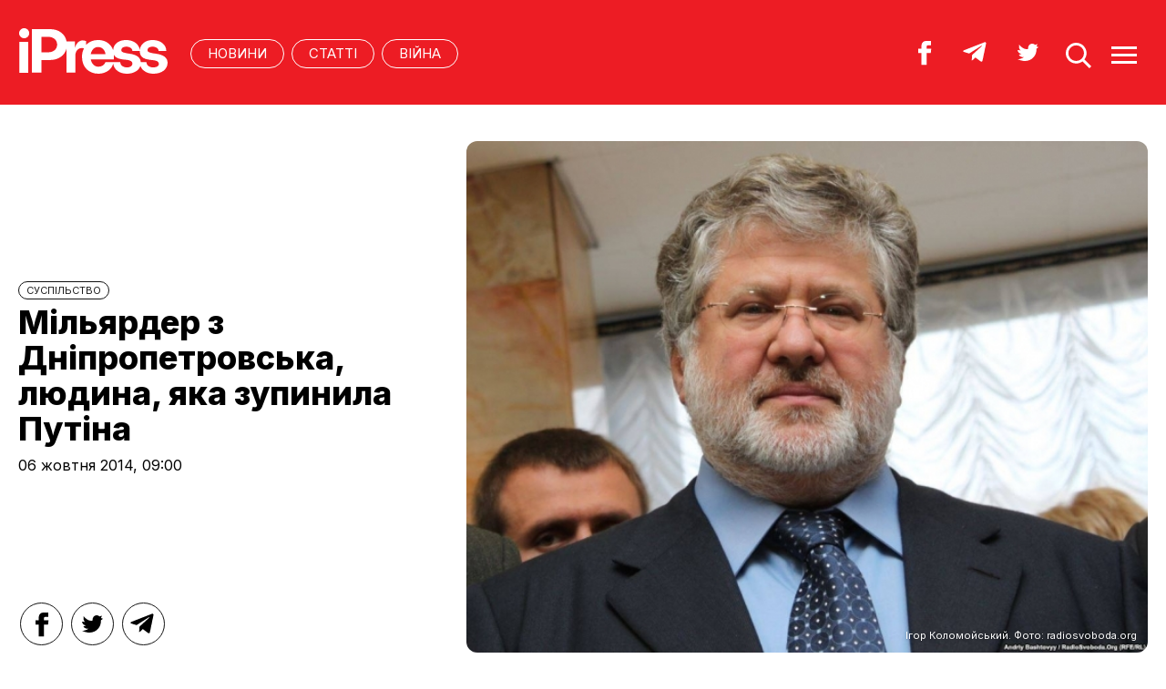

--- FILE ---
content_type: text/html; charset=UTF-8
request_url: https://ipress.ua/articles/milyarder_z_dnipropetrovska_lyudyna_yaka_zupynyla_putina_88384.html
body_size: 22695
content:
<!DOCTYPE html>
<html lang="uk">
<head>
<meta http-equiv="Content-Type" content="text/html; charset=UTF-8" />
<title>Мільярдер з Дніпропетровська, людина, яка зупинила Путіна - iPress.ua </title>
<meta name="description" content="Gazeta Wyborcza публікує репортаж із Дніпропетровської області, яка завдяки зусилля команди олігарха Ігоря Коломойського зуміла зберегти мир, а її мешканці стали ще більшими патріотами України. ">
<meta name="keywords" content="новини, Вадим, Коломойського, Дніпропетровську, Приват, років, Коломойський, міста">
<meta name="robots" content="index, follow">
<link rel="canonical" href="https://ipress.ua/articles/milyarder_z_dnipropetrovska_lyudyna_yaka_zupynyla_putina_88384.html" />
<link rel="alternate" hreflang="uk_UA" href="https://ipress.ua/articles/milyarder_z_dnipropetrovska_lyudyna_yaka_zupynyla_putina_88384.html" />
<link rel="apple-touch-icon" sizes="180x180" href="/apple-touch-icon.png?v=2.0.1">
<link rel="icon" type="image/png" sizes="32x32" href="/favicon-32x32.png?v=2.0.1">
<link rel="icon" type="image/png" sizes="16x16" href="/favicon-16x16.png?v=2.0.1">
<link rel="manifest" href="/site.webmanifest?v=2.0.1">
<link rel="mask-icon" href="/safari-pinned-tab.svg?v=2.0.1" color="#ed1c24">
<link rel="shortcut icon" href="/favicon.ico?v=2.0.1">
<meta name="msapplication-TileColor" content="#da532c">
<meta name="theme-color" content="#ffffff">
<meta name="twitter:card" content="summary_large_image">
<meta name="twitter:site" content="@IPressUA">
<meta name="twitter:creator" content="@IPressUA">
<meta name="twitter:title" content="Мільярдер з Дніпропетровська, людина, яка зупинила Путіна - iPress.ua ">
<meta name="twitter:description" content="Gazeta Wyborcza публікує репортаж із Дніпропетровської області, яка завдяки зусилля команди олігарха Ігоря Коломойського зуміла зберегти мир, а її мешканці стали ще більшими патріотами України. ">
<meta name="twitter:image:src" content="https://ipress.ua/media/gallery/full/k/o/kolomoyskiy_4a74f.jpg" />
<meta property="og:title" content="Мільярдер з Дніпропетровська, людина, яка зупинила Путіна" />
<meta property="og:type" content="article" />
<meta property="og:url" content="https://ipress.ua/articles/milyarder_z_dnipropetrovska_lyudyna_yaka_zupynyla_putina_88384.html"/>
<meta property="og:image" content="https://ipress.ua/media/gallery/full/k/o/kolomoyskiy_4a74f.jpg" />

<meta property="og:description" content="Gazeta Wyborcza публікує репортаж із Дніпропетровської області, яка завдяки зусилля команди олігарха Ігоря Коломойського зуміла зберегти мир, а її мешканці стали ще більшими патріотами України. "/>
<meta property="og:site_name" content="ipress.ua" />
<meta property="article:publisher" content="https://www.facebook.com/Ipressua" />
<meta property="fb:admins" content="100001444729428"/>
<meta property="fb:app_id" content="727655060604141"/>

<link rel="alternate" type="application/rss+xml" title="RSS 2.0" href="https://ipress.ua/rss/export.rss" />
<meta name="viewport" content="width=device-width,initial-scale=1,maximum-scale=1,user-scalable=yes">
<link rel="preconnect" href="https://fonts.googleapis.com">
<link rel="preconnect" href="https://fonts.gstatic.com" crossorigin>
<link href="https://fonts.googleapis.com/css2?family=Inter:wght@400;800&display=swap" rel="stylesheet">
<link rel="stylesheet" href="/css/index.css?v=202305261720">
<script src="/js/jquery-3.4.1.min.js"></script> 
<script src="/js/common.js?v=202301061030"></script>

<style>#google_pedestal_container {display: none;} .google-auto-placed {display: none;} #mys-wrapper{display: none;}</style>


<script>
(function(i,s,o,g,r,a,m){i['GoogleAnalyticsObject']=r;i[r]=i[r]||function(){
(i[r].q=i[r].q||[]).push(arguments)},i[r].l=1*new Date();a=s.createElement(o),
m=s.getElementsByTagName(o)[0];a.async=1;a.src=g;m.parentNode.insertBefore(a,m)
})(window,document,'script','//www.google-analytics.com/analytics.js','ga');
ga('create', 'UA-32197939-1', 'ipress.ua');
ga('require', 'displayfeatures');
ga('send', 'pageview');
</script>
<!-- Google Tag Manager -->
<script>(function(w,d,s,l,i){w[l]=w[l]||[];w[l].push({'gtm.start':
new Date().getTime(),event:'gtm.js'});var f=d.getElementsByTagName(s)[0],
j=d.createElement(s),dl=l!='dataLayer'?'&l='+l:'';j.async=true;j.src='https://www.googletagmanager.com/gtm.js?id='+i+dl;f.parentNode.insertBefore(j,f);
})(window,document,'script','dataLayer','GTM-PTSSR4V');</script>
<!-- End Google Tag Manager -->
</head>
<body>
<div class="section_header">
	<div class="container_main">
		<div class="header_wrapper">
			<div class="header_logo"><a href="https://ipress.ua/"><img src="/i/ipress_logo.svg" alt="iPress"/></a></div>
			<div class="header_menu">
				<ul class="top_menu" style="text-align-last:unset;">
					<li class="top_menu_item"> <a href="https://ipress.ua/news">НОВИНИ</a> </li>
					<li class="top_menu_item"> <a href="https://ipress.ua/articles">СТАТТІ</a> </li>
					
    <li class="top_menu_item"> <a href="https://ipress.ua/topthemes/viyna-v-ukrayini/">Війна</a> </li>

	

				</ul>
			</div>
			<div class="header_buttons">
				<a href="https://www.facebook.com/Ipressua" target="_blank" class="header_button_item"><img alt="Facebook iPress" title="Facebook iPress" src="/i/ico_p_fb_w.svg"></a>
				<a href="https://t.me/iPressUAUA" target="_blank" class="header_button_item"><img alt="Telegram iPress" title="Telegram iPress" src="/i/ico_p_telegram_w.svg"></a>
				<a href="https://twitter.com/IPressUA" target="_blank" class="header_button_item"><img alt="Twitter iPress" title="Twitter iPress" src="/i/ico_p_twitter_w.svg"></a>
				<a href="javascript:void(0);" onclick="return false;" class="header_button_item search-link"><img alt="search" src="/i/ico_p_search.svg"></a>
				<a href="javascript:void(0);" onclick="return false;" class="header_button_item menu-link"><img alt="menu" src="/i/ico_p_menu.svg"></a>
			</div>
			<style>
			@media screen and (max-width: 580px) {
				.header_buttons a.header_button_item:nth-child(3) { display: none; }
				.header_buttons a.header_button_item { margin-right: 0; }
			}
			</style>
		</div>
	</div>
</div>

<!-- menu b -->
<div class="modal_menu modal_local">
	<div class="container_main">
		<div class="modal_menu_button close-link-menu"> <a onclick="return false;" href="javascript:void(0);"><img alt="close" src="/i/ico_p_close.svg"></a> </div>
	</div>
	<div class="container_main container_main_menu">
		<div class="container_main_menu container_main_menu_item container_main_menu_item_bg">
			<div class="container_main_menu_title">Матеріали:</div>
			<ul class="top_menu">
				<li class="top_menu_item"> <a href="https://ipress.ua/news">НОВИНИ</a> </li>
				<li class="top_menu_item"> <a href="https://ipress.ua/articles">СТАТТІ</a> </li>
			</ul>
		</div>
		<div class="container_main_menu container_main_menu_item">
			<div class="container_main_menu_title">Теми:</div>
			<ul class="top_menu">
				
    <li class="top_menu_item"> <a href="https://ipress.ua/topthemes/viyna-v-ukrayini/">Війна</a> </li>

	

			</ul>
		</div>
		<div class="container_main_menu container_main_menu_item">
			<ul class="services_menu">
					<li class="services_menu_item"> <a href="https://ipress.ua/redaktsiya/">Редакція</a> </li>
                    <li class="services_menu_item"> <a href="https://ipress.ua/reklama/">Реклама</a> </li>
					<li class="services_menu_item"> <a href="https://ipress.ua/pravyla-korystuvannya-saytom/">Правила користування</a> </li>
					<li class="services_menu_item"> <a href="https://ipress.ua/dogovir-pro-korystuvannya-saytom/">Договір про користування</a> </li>
				</ul>
		</div>
		<div class="container_main_menu container_main_menu_item">
			<div class="social_buttons">
				<div>
					<a href="https://www.facebook.com/Ipressua" target="_blank" class="social_button_item"><img alt="Facebook iPress" title="Facebook iPress" src="/i/ico_p_fb_w.svg"></a>
					<a href="https://t.me/iPressUAUA" target="_blank" class="social_button_item"><img alt="Telegram iPress" title="Telegram iPress" src="/i/ico_p_telegram_w.svg"></a>
					<a href="https://twitter.com/IPressUA" target="_blank" class="social_button_item"><img alt="Twitter iPress" title="Twitter iPress" src="/i/ico_p_twitter_w.svg"></a>
				</div>
			</div>
		</div>
	</div>
</div>
<!-- menu e -->

<!-- search b -->
<div class="modal modal_search modal_local">
	<div class="container_main">
		<div class="modal_menu_button close-link-search"> <a onclick="return false;" href="javascript:void(0);"><img alt="close" src="/i/ico_p_close.svg"></a> </div>
	</div>
	<div class="container_main container_main_menu">
		<div class="search_container">
			<form action='/search/' method='get'>
				<div class="search_form">
					<div><input class="search_field" type="text" id='q' name='q' value="" placeholder="Що ви шукаєте?"></div>
					<div><input class="search_button" type="submit" value="ЗНАЙТИ"></div>
				</div>
			</form>
		</div>
	</div>
</div>
<!-- search e -->
<div class="section_main">
	<div class="post_v_header">
		<div class="post_v_header_content">
			<div class="post_v_header_title">
				<div class="post_tags"><a href="/society/">CУСПІЛЬСТВО</a></div>
				<header class="post_img_header">
					<h1 class="post_title">Мільярдер з Дніпропетровська, людина, яка зупинила Путіна</h1>
					
					<div class="post_info">06 жовтня 2014, 09:00</div>
				</header>
			</div>
			<aside class="post_v_side">
				<div class="social_buttons social_buttons_top">
					<div>
						<a href="https://www.facebook.com/sharer.php?u=https://ipress.ua/articles/milyarder_z_dnipropetrovska_lyudyna_yaka_zupynyla_putina_88384.html" target="_blank" class="social_button_item fb__btn"><img alt="facebook" src="/i/ico_p_fb.svg"></a>
						<a href="https://twitter.com/share?url=https://ipress.ua/articles/milyarder_z_dnipropetrovska_lyudyna_yaka_zupynyla_putina_88384.html&text=Мільярдер з Дніпропетровська, людина, яка зупинила Путіна" target="_blank" class="social_button_item tw__btn"><img alt="twitter" src="/i/ico_p_twitter.svg"></a>
						<a href="https://telegram.me/share/url?url=https://ipress.ua/articles/milyarder_z_dnipropetrovska_lyudyna_yaka_zupynyla_putina_88384.html&text=Мільярдер з Дніпропетровська, людина, яка зупинила Путіна" target="_blank" class="social_button_item tg__btn"><img alt="telegram" src="/i/ico_p_telegram.svg"></a>
					</div>
				</div>
			</aside>
		</div>
		
							<div class="post_v_header_media">
								<div class="post_v_header_media_wrapper">
									<img src="/media/gallery/full/k/o/kolomoyskiy_4a74f.jpg" width="920" height="575" alt="Мільярдер з Дніпропетровська, людина, яка зупинила Путіна" title="Мільярдер з Дніпропетровська, людина, яка зупинила Путіна">
									<div class="post_img_description">
										<div class="post_img_source">Ігор Коломойський. Фото: radiosvoboda.org</div>
									</div></div></div>
	</div>
	<div class="container_main container_main_news">
		<div class="container_news_body">
			<article class="post">
				<div class="post_content_wrapper">
					<div class="post_content">
						<div class="post_subtitle">Gazeta Wyborcza публікує репортаж із Дніпропетровської області, яка завдяки зусилля команди олігарха Ігоря Коломойського зуміла зберегти мир, а її мешканці стали ще більшими патріотами України. </div>
						<div class="social_buttons social_buttons_text">
							<div></div>
						</div>
						<div class="post_text">
							<p>
	Перегороджене шосе. Мішки з піском і важкий кулемет. Неприємно. До нас йде хлопець у чорній балаклаві. Неприємно. Але за мішками з піском і важким кулеметом, на білборді, куди клеють рекламу, висить великий плакат. Жовто-синє тло. Це означає, що це блокпост урядових сил. Стає легше. Ще один напис: &quot;Приносимо вибачення за незручності, пов&#39;язані з антитерористичною операцією&quot;. Дивно...</p>
<p>
	Хлопець у балаклаві нахиляється до вікна: - Доброго дня. <a href="https://ipress.ua/news/do_novostvorenoi_natsionalnoi_gvardii_pryymut_20_tysyach_dobrovoltsiv_53324.html">Національна гвардія України</a>. Панове, будь ласка, пред&#39;явіть документи.</p>
<p>
	Доброго дня, вибачте, панове... Що тут відбувається? Зазвичай, гарчать: Стоп! Документи! Відкрийте багажник! Звідки їдете, куди, навіщо? Неначе насолоджуються своєю роллю.</p>
<p>
	Вадим повертається до мене з-за керма, в очах тріумф: - Я ж Вам казав. Це наші люди. Наш батальйон. Клас, чи не так?</p>
<p>
	На дорозі М-04, що веде зі сходу, це останній блокпост перед Дніпропетровськом. Містечко Підгородне. Вже видно багатоквартирні будинки селища Ювілейне та Індустріального району.</p>
<p>
	Важко повірити, але донедавна за менш ніж 150 км звідси були вже блокпости сепаратистів. До Донецька 240 км (3 години їзди), 250 км до <a href="https://ipress.ua/news/tysyacha_boyovykiv_shcho_vtekly_zi_slovyanska_v_kramatorsk_gotuyutsya_do_proryvu_v_donetsk_73199.html">цитаделі бойовиків - Слов&#39;янська</a>.</p>
<p>
	Блокпост укомплектований солдатами добровольчого <a href="https://ipress.ua/news/u_dnipropetrovsku_militsiya_formuie_iz_dobrovoltsiv_batalyon_dnipro__1_62478.html">батальйону &quot;Дніпро-1&quot;</a>, частини, створеної у Дніпропетровську з мешканців Дніпропетровська і для захисту Дніпропетровська.</p>
<p>
	Цей батальйон створив <a href="https://ipress.ua/tags/%D0%86%D0%B3%D0%BE%D1%80%20%D0%9A%D0%BE%D0%BB%D0%BE%D0%BC%D0%BE%D0%B9%D1%81%D1%8C%D0%BA%D0%B8%D0%B9/">Ігор Коломойський</a>, бос усіх босів - як його віднедавна напівжартома називають у місті. Мільярдер з імперією понад 200 компаній та новий губернатор. Тут ще про нього кажуть: людина, яка зупинила Путіна.</p>
<p>
	<strong>Депозит</strong></p>
<p>
	Вадим Птічук каже: - Я людина Коломойського.</p>
<p>
	Ми проїжджаємо повз великі білборди &quot;Приватбанку&quot;: &quot;<a href="https://ipress.ua/news/kozhnomu_hto_pryvede_zelenogo_cholovichka_kolomoyskyy_zaplatyt_10_tys_60252.html">10 тисяч доларів за москаля!</a>&quot;. Ще один ролик на великому вуличному екрані вже у центрі довго показували по телебаченню. Радісний голос з екрану вигукує: &quot;Злови сепаратиста!&quot; Маленька дівчинка відповідає: &quot;Мій тато зловив двох сепаратистів, і тепер в мене є новий планшет&quot;. Після неї жінка: &quot;Ми з донькою зловили чотирьох і їдемо на море&quot;. Чоловічий голос за кадром: &quot;Скористайся спеціальною пропозицією: поклади живого сепаратиста на депозит під 12%. Сепаратист сидить, ваші гроші працюють&quot;. Наприкінці ролика карикатура на власника банку. Ігор Коломойськими з домальованими семітськими рисами обличчя несе менору та сувій Тори.</p>
<p>
	- У цього Твого боса є почуття гумору, - кажу я.</p>
<p>
	- Так, - киває Вадим. - Але жартувати з ним не можна.</p>
<p>
	Перші дні бунту на сході України після перемоги Майдану. Одягнені в уніформу без знаків розрізнення <a href="https://ipress.ua/news/verhovna_rada_avtonomii_uzakonyla_perebuvannya_rosiyskyh_zbroynyh_syl_v_krymu_52543.html">росіяни захоплюють Крим</a>. У містах Донбасу займають чергові урядові будівлі.</p>
<p>
	У Дніпропетровську, схоже, буде те саме. На проросійські мітинги збираються декілька десятків, а іноді й декілька сотень людей. Є плани і спроби захопити будівлі місцевої адміністрації. Вулицями швендяють агресивні групи хуліганів,<a href="https://ipress.ua/news/titushky_z_rosii_zahopyly_lugansku_oda_51623.html"> бандитів-&quot;тітушок&quot;</a>, як їх називають тут. Вони начепили на себе георгіївські стрічки та полюють на українських активістів.</p>
<p>
	Не можна було виключати нічого.</p>
<p>
	2 березня <a href="https://ipress.ua/news/gubernatoramy_na_shodi_zavtra_pryznachat_kolomoyskogo_ahmetova_yaroslavskogo__dzherelo_51488.html">Коломойський стає губернатором</a>. Робить кілька миттєвих і точних кроків. Призначає двох довірених осіб своїми заступниками - давніх друзів і партнерів, людей у Дніпропетровську відомих і шанованих. Це підприємці та мільйонери Філатов і Корбан.</p>
<p>
	Люди Коломойського - озброєні охоронці &quot;Приватбанку&quot;, добре навчені, знайомі зі зброєю, у більшості колишні солдати і міліціонери, часто офіцери, ще у службових автомобілях з логотипом банку - беруть під свій контроль деморалізовану місцеву міліцію. Заарештовано кільканадцять людей, захоплено незаконні склади зі зброєю - автоматами, гранатометами, боєприпасами. Усе нове та у скриньках без розпізнавальних знаків. З підтримкою міліції банківські охоронці займають ключові точки міста і тихо розставляють своїх людей у будинках місцевої адміністрації. Протягом місяця створено батальйон територіальної оборони &quot;Дніпро-1&quot; - перший з добровольчих підрозділів міністерства внутрішніх справ України. Перше завдання - зберегти порядок у регіоні. Служать у ньому знову ж таки охоронці Коломойського.</p>
<p>
	Водночас, губернатор віддає у будівлі місцевої адміністрації кабінет у розпорядження проросійських активістів. В них повинен бути доступ до деяких офіційних документів, вони можуть проводити інспекції у створюваних ротах територіальної оборони, щоб переконатися, що до них не набирають неонацистів та інших ультраправих екстремістів.</p>
<p>
	У Дніпропетровську або в будь-якому іншому місті в області не пролунало жодного пострілу, не була зруйнована жодна будівля. У серпні у соціальних мережах мешканців міста закликали вийти на велику проросійську демонстрацію. Прийшли дві особи.</p>
<iframe allowfullscreen="" frameborder="0" height="360" src="//www.youtube.com/embed/3sPMJRP9RpE" width="510"></iframe>
<p>
	<br />
	<strong>Найкращий учень</strong></p>
<p>
	Коломойський народився у 1963 р. у єврейсько-українській сім&#39;ї. Він виріс в одному зі спальних районів Дніпропетровська - в огидному будинку, якими у 1960-х рр. забудовували усі міста СРСР. Напівофіційно їх називали &quot;хрущовками&quot; від імені лідера, за якого їх будували, але люди прозвали їх &quot;хрущобами&quot;. Така гра слів. Вона поєднує у собі прізвище Хрущова і слово &quot;трущоба&quot; (нетрі). Чудово характеризує комфорт життя.</p>
<p>
	Він мав стати інженером, як батьки. Вивчав металургію.</p>
<p>
	Від першого до останнього класу був найкращим учнем. Уроки робив в останній момент, зазвичай, на перервах. Він першим добровільно йшов до дошки і на місце повертався з п&#39;ятіркою.</p>
<p>
	Він, мабуть, є єдиним серед українських олігархів, що свій перший мільйон доларів заробив ще у 1980-х, без зв&#39;язків з комсомолом, партією, керівниками міністерств, об&#39;єднань, підприємств, що займалися зовнішньою торгівлею, або великих заводів, без паразитування на найкращих шматках державного майна.</p>
<p>
	У віці 20 років він став батьком, а на 40-рублеву стипендію сім&#39;ю утримати було неможливо. Він зібрав у кооператив групу друзів з університету. Вони їздили навколишніми селами і фотографували крихітні побиті часом сімейні фото, весільні або навіть паспортні. У Дніпропетровську в ательє з цього робили велику, оформлену в раму, стилізовану під акварель, репродукцію.</p>
<p>
	Член кооперативу Коломойського заробляв за один день еквівалент двох щомісячних студентських стипендій.</p>
<p>
	Його друг університетських часів Кирило Ланідов, донині партнер Коломойського, згадує: - У всіх нас були проблеми з цими фото, величезний опір, навіть докори сумління - така халтура! Діяльність, зосереджена виключно на зароблянні грошей, одним словом: підприємництво, конфліктувала з прищепленим нам і нашим батькам етосом радянського інтелігента. Тепер це видається кумедним, але тоді ми ставилися до цих дилем смертельно серйозно. Ми стільки вечорів розмовляли про це.</p>
<p>
	Бути письменником, конструктором або навіть вчителем чи інженером, що працює більше для країни і комунізму, ніж для себе - це почесно і шляхетно, але стати торговцем, що набиває власний гаманець - це видавалося негідною, навіть нечесною справою.</p>
<p>
	Видавалося усім, окрім Ігоря.</p>
<p>
	<strong>Щоденна норма</strong></p>
<p>
	В юридичній фірмі Вадима Птічука закінчується зустріч. Говорять про придбання двох ділянок для будівництва поруч з вул. Гоголя. Учасники дискусії як з фото у журналі: італійські костюми, запонки у манжетах, блискучі годинники.</p>
<p>
	- Ця вулиця у Дніпропетровську - це як Рубльовка у Москві, - пояснює Вадим. - Найдорожча нерухомість. Найбагатші люди. На цій ділянці ми поставимо офісну будівлю, а на цій - люкс.</p>
<p>
	- Що таке &quot;люкс&quot;?</p>
<p>
	- Житловий будинок з найдорожчими квартирами.</p>
<p>
	Нерухомість є спеціалізацією Вадима. На стіні офісу висить карта міста. Два на два метри. До неї майже як до штабної карти фронту шпильками прикріплені зелені, жовті і червоні паперові прапорці. - Це наші ділянки, ділянки, які ми купуємо, і ті ділянки, які ми плануємо придбати, - пояснює він. З-під прапорців міста майже не видно, стільки цих прапорців. Усе групи &quot;Приват&quot;. Це умовна назва, оскільки &quot;Приват&quot; не є ані корпорацією, ані холдингом, ані трастом. - Я сказав би: сім&#39;я пов&#39;язаних між собою компаній, контрольованих босом та його діловими партнерами - більше 200 юридичних осіб.</p>
<p>
	Позначена прапорцями нерухомість - це у масштабах діяльності групи дрібниці. - Планктон, - каже Вадим.</p>
<p>
	Група &quot;Приват&quot; вже давно стала глобальним гравцем. Її ядром є металургія (гірничі комбінати та металургійні заводи, які контролюють 30% світового ринку ферросплавів), нафтопереробна промисловість (11 НПЗ і мережа зі 140 автозаправних станцій), повітряний транспорт (п&#39;ять авіаліній) і медіа (чотири телеканали, декілька газет і веб-сайтів).</p>
<p>
	Флагманом групи є заснований у 1995 році &quot;Приватбанк&quot;, найбільша фінансова установа в Україні. Він є практично монополістом в обслуговуванні фізичних осіб та безперечним лідером у сегменті обслуговування бізнесу. Банк інвестує, кредитує, страхує, перестраховує ризики, надає посередницькі послуги. З кожних десяти банківських переказів, які роблять щодня в Україні, сім припадає на &quot;Приватбанк&quot;. Він обслуговує 22 млн роздрібних і корпоративних клієнтів у 12 країнах, що ставить його на триста п&#39;ятнадцяте місце у світі.</p>
<p>
	З того, що казали люди на зустрічі в офісі у Вадима, випливає, що придбання ділянок виглядатиме, як пограбування банку. Підкуп акціонерів, &quot;наш&quot; нотаріус, придбання часток у таємниці від мажоритарного власника компанії, насамкінець переговори, фактично пропозиція, від якої не можна відмовитися.</p>
<p>
	- Україна, - посміхається Вадим. - У нас бізнес - це не гра у пісочниці. Одного разу ми їх, іншого разу вони нас, це гра для твердих. Вадим розповідає історію з 1996 року: - Павло Лазаренко, тодішній голова обласної ради, довірена особа президента Кучми, а пізніше прем&#39;єр-міністр, змусив Коломойського відступити йому частину бізнесу. Він повинен був переписати 16% акції у ключових компаніях групи &quot;Приват&quot; на вказану Лазаренком людину - його водія Леоніда Гадяцького. Це були десятки, якщо не сотні мільйонів доларів.</p>
<p>
	У 2003 році босу групи &quot;Приват&quot; оголосив війну мільярдер Ринат Ахметов і група олігархів з &quot;Індустріального союзу Донбасу&quot;. Використовуючи свій вплив, вони змусили висунути Коломойському звинувачення у замовленні вбивства адвоката Сергія Карпенка, що працював на його конкурентів і якого мало не позбавив життя невідомий зловмисник з ножем. Він дивом вижив.</p>
<p>
	Процес тягнувся кілька років, але, у підсумку, закінчився виправданням Коломойського.</p>
<p>
	Ідолом Вадима є Геннадій Корбан, бізнес-партнер Коломойського, заступник губернатора за його ж рішенням. Корбан говорить про себе: &quot;фахівець з корпоративних воєн&quot;. - Методи ворожих поглинань, які в Україні є щоденною нормою, він розвинув і творчо вдосконалив, - каже Вадим.</p>
<p>
	Конкуренти про методи Корбана: &quot;Крадіжки і знищення реєстрів акціонерів, фальсифікація звітності, блокування або скликання загальних зборів акціонерів на вимогу власника однієї акції, зміни у правлінні та усунення генеральних директорів силою одного голосу&quot;. І, що найважливіше, майже кожну операцію він проводить у білих рукавичках, а її підсумки завжди санкціоновані дніпропетровськими судами.</p>
<p>
	Якщо група &quot;Приват&quot; програє, то залишає після себе випалену землю. Коли декілька років тому Ахметов переміг Корбана у боротьбі за поглинання одного з потужних гірничо-збагачувальних комбінатів, його люди не знайшли у здобутій компанії ніяких фінансових документів, номерів рахунків чи договорів.</p>
<p>
	В суді колишні керівники комбінату, не мругнувши оком, дали свідчення, що всю документацію з&#39;їла цвіль.</p>
<p>
	<strong>Відрядження</strong></p>
<p>
	Гроші, зароблені у студентському фотокооперативі Коломойський інвестував у перше ділове відрядження у Москву.</p>
<p>
	Це був 1989 рік. Державні підприємства, яких горбачовська перебудова вихопила з летаргії і примушувало до незалежності, не давали собі ради. Одні не вміли продавати, а інші не мали уявлення, де купити. Ті, хто знав і вмів, починали працювати на власний прибуток.</p>
<p>
	Одночасно економіка дефіциту відкривалася для всього світу. До Радянського Союзу вирушили фургони, вантажівки, залізничні вагони, контейнери, наповнені споживчими товарами. Шоколад замість какаомаси, пральний порошок замість господарського мила, зубна паста замість порошку, презервативи замість бісептолу, радіомагнітофони замість одноканальних радіобрехунців, прикручуваних до стіни, джинси замість штанів з грубої тканини. Їхав весь світ.<br />
	<br />
	Виникали сотні компаній - приватних, напівприватних, кооперативів. Усім були потрібні телефони, факси,</p>
<p>
	калькулятори, електронні друкарські машинки, комп&#39;ютери.</p>
<p>
	До Дніпропетровська їх привіз Коломойський. На поїзді з Москви у звичайному пасажирському купе. Він викуповував ціле купе, усі чотири місця - в одну сторону замість пасажирів їздили коробки з факсами, в іншу - мішки з грошима.</p>
<p>
	Через півроку він змінив Москву на Сингапур. Завантажував вже не купе, а контейнери. Він працював зі своїми друзями зі студентських років. Нікому більше не довіряв і донині ще нікому так не довіряє, як їм.</p>
<p>
	Один з членів старої гвардії, Геннадій Боголюбов (нині третя найбагатша людина в Україні) в інтерв&#39;ю українському &laquo;Forbes&raquo; сказав: - Ми не помітили, як стали мільйонерами, і могли дозволити собі власний банк. Перший офіс вони орендували в орендованому номері у дніпропетровському готелі &quot;Цирк&quot;.</p>
<p>
	- Дванадцять квадратних метрів, чотири столи і хмари цигаркового диму, - згадує Боголюбов. Власний банк дав змогу Коломойському взяти участь у великій програмі української ваучерної приватизації. Громадяни отримували приватизаційні сертифікати, за які можна було придбати акції конкретних підприємств. Більшість українців не мали уявлення, що зробити зі своїм сертифікатом. На одного громадянина припадав ваучер з вартістю пари джинсів, ящика горілки або вечері у гарному ресторані. І саме так власне середньостатистичний українець &quot;інвестував&quot; свій ваучер.</p>
<p>
	Обмінні пункти, банки і вуличні спекулянти скуповували їх по 5-10 доларів. &quot;Приватбанк&quot; Коломойського придбав 1,2 млн сертифікатів, 2,3% всієї емісії.</p>
<p>
	В такий спосіб почалося будівництво промислової імперії.</p>
<p>
	<strong>Власність</strong></p>
<p>
	Вадим проводить пальцем від прапорця до прапорця. - Тут вся історія розвитку міста за останні 20 років. Дніпропетровськ - це &quot;Приват&quot; та друзі. Вадим також виріс під їхнім боком. Завдяки роботі на них у віці 36 років є багатою людиною. До &quot;сім&#39;ї&quot;, як каже Вадим, його затягнув Борис Філатов. Він був викладачем Вадима на юридичному факультеті. Блискучі, кмітливий та впевнений у собі студент привернув його увагу та отримав шанс, який випадає раз у житті.</p>
<p>
	Тепер Вадим розповідає про групу &quot;Приват&quot; і своїх наставників - &quot;ми&quot;. Можна відчути, що він дуже пишається цим &quot;ми&quot;.</p>
<p>
	Перший зелений прапорець - готель &quot;Україна&quot;, гарна сторічна будівля, унікальний приклад українського модернізму. Збудував його Хренніков, палкий український патріот та енергійний підприємець, екстравагантна людина. Він також мав перше авто у Дніпропетровську. - Я думаю, що ця історія є причиною, чому бос купив його. А ще цей будинок є візитівкою Дніпропетровська, тому як він міг його не мати.</p>
<p>
	- О, тут важливий прапорець - синагога &quot;Золота Роза&quot;, що є історичною пам&#39;яткою, та будівля центру &quot;Менора&quot;, осередок дніпропетровської єврейської діаспори. Вражаючий культурно-діловий комплекс. Споруда своїми вежами нагадує семисвічник. Чого там тільки немає: є готель, офіси, конференц-зали, концертні зали, лекторії, кінозал, театр, простір для дітей, музей Голокосту. Графік заходів такий, неначе поруч немає війни. Неначе війні назло. Фестиваль &quot;Ізраїль на долоні&quot;, курси івриту, виставка &quot;Великі досягнення маленької країни&quot;, тобто демонстрація сучасних технологій Ізраїлю, лекція на тему &quot;Українська революція у контексті глобальної кризи&quot;, віртуальний тур колишнім Єкатеринославом - так до революції називали Дніпропетровськ, симпозіум і безкоштовні тренінги для малого та середнього бізнесу.</p>
<p>
	- &quot;Менору&quot; збудував бос у 2009 році, - закінчує Вадим. - Він є також головою єврейської громади в Україні.</p>
<iframe allowfullscreen="" frameborder="0" height="360" src="//www.youtube.com/embed/0CxgZi2otME" width="510"></iframe>
<p>
	Наступний прапорець - католицька церква св. Йосипа. Донедавна руїна. За Радянського Союзу адміністративний будинок &quot;Спортлото&quot;. Вадим: - У хаосі масової приватизації будинок потрапив у руки Лазаренка, коли він був віце-прем&#39;єром. Коли він потрапив до в&#39;язниці, ми забрали будинок та віддали його полякам.</p>
<p>
	Далі - п&#39;ятизірковий готель Аксельхоф. Так само, як і центр &quot;Менора&quot;, це твір того самого архітектора Геннадія Аксельрода, друга боса. Торгові центри &quot;Європа&quot; і &quot;Пасаж&quot;, чудові квартири у спеціально перебудованій історичній будівлі міської бібліотеки.</p>
<p>
	- А бібліотека?</p>
<p>
	- Ми перенесли її в інше місце, збудували для неї нову будівлю.</p>
<p>
	- А тут ринок &quot;Озерка&quot;, - перериваю я. - Найбільший ринок у всіх країнах колишнього СРСР. Ви начебто здобули його силою. Загинули люди. Газети пишуть, що ви замовили знищення конкурента, підприємця з Москви, що за підтримки тодішнього губернатора захопив ринок. Він загинув від снайперської кулі, а ринок тепер ваш.</p>
<p>
	- Максим Курочкін був не підприємцем, а бандитом. Я не знаю всієї справи. Все, що я знаю, то лише те, що для корінних дніпропетровців, патріотів цього міста, було ляпасом те, що цей тип сюди пхається, це було питанням принципу, навіть честі.</p>
<p>
	Озерка не вписується у це місто.</p>
<p>
	- Ну, просто подивіться, - Вадим відчиняє вікно. Вид на елегантний бульвар Карла Маркса. Широкі смуги для руху розділені каштанами і платанами. Дореволюційні будівлі трохи затьмарені так званими &quot;сталінками&quot; - будинками 1940-х і 1950-х років, але це не Москва, де архітектори загубилися у манії величі, втратили пропорції і контакт з реальністю. На перших поверхах під маркізами ховаються ресторани і кав&#39;ярні.</p>
<p>
	У мільйонному Дніпропетровську на 10 тис. мешканців припадають 145 малих і середніх підприємств, які дають роботу 220 тисячам працівників. Ці показники утричі вищі, ніж в середньому по Україні. А коли народжувалася незалежна Україна, місто жило виключно важкою промисловістю, переважно військово-промисловим комплексом. У радянські часи це була закрита зона. Сюди не дозволяли в&#39;їжджати без спеціальної перепустки.</p>
<p>
	- Власність. Нас врятувала банальна приватна власність, - каже Вадим. - Коли заледве за 100 кілометрах звідси під артилерійським вогнем почали руйнуватися будинки і людські долі, Дніпропетровськ зрозумів, як багато він виграв, чого йому вдалося уникнути. Найбільшою гарантією стабільності, відсутності сепаратистських вибриків став не романтичний, піднесений патріотизм, а турбота про своє таксі, кіоск, магазин, ресторан, заправку, невеликий готель.</p>
<p>
	Люди з групи &quot;Приват&quot; є корінними дніпропетровцями. Вони люблять це місто, інвестують саме сюди. Вони змінюють його обличчя, створюють дружню для бізнесу атмосферу.</p>
<p>
	Вадим робить паузу. - Настільки, наскільки це можливо в Україні, - закінчує він.</p>
<p>
	<strong>Порядок</strong></p>
<p>
	Більшістю бізнесу Коломойський керує завжди особисто. <a href="https://ipress.ua/tags/%D0%91%D0%BE%D1%80%D0%B8%D1%81%20%D0%A4%D1%96%D0%BB%D0%B0%D1%82%D0%BE%D0%B2/">Борис Філатов</a>, другий заступник губернатора, і, як Корбан, його давній діловий партнер, так характеризує боса: - Його не цікавить вже заробляння чергового мільйона доларів. Те, що він робить, трактує як гру, партію у шахи. Він полюбляє багатоповерхові інтриги, входити у самий центр зовсім заплутаної ситуації, щоб її крок за кроком розплутувати - це його стихія.</p>
<p>
	Коли він купував чергову авіакомпанію, то на зустрічі з питань роботи паливно-енергетичного сектора групи приходив з кресленнями літаків. Він слухав про нафтопереробні заводи, але читав про літаки. Я запитав його колись, чому він занурюється у деталі, чому він не відмовиться від ручного керування усім. Він відповів: - А що я робитиму тоді? Я маю грати у гольф?</p>
<p>
	Кілька років тому на відпочинку ми розіграли у готельному вестибулі на автоматі партію у футбол. Ігор програв з величезним рахунком. - Зачекай тут, - гаркнув він. Через деякий час він повернувся з пакетом жетонів. Після кожної наступної поразки він намотував кола у вестибулі, волаючи з піднятими руками до неба: &quot;О ні, о ні, я цього так не залишу&quot;. Люди думали, що це якийсь дивак. Ми відійшли від автомату після третьої ранку.</p>
<p>
	Гра за Дніпропетровськ вже коштувала Коломойському сотні мільйонів. Розлютився Путін. На телебаченні він говорить про Коломойського як про &quot;злодія і унікального пройдисвіта&quot;. Росія конфіскувала в нього усе, що він мав на її території, а прокуратура Москви звинуватила його у фінансуванні збройних формувань, що скоювали воєнні злочини, та оголосила його у міжнародний розшук.</p>
<p>
	Проте, українські аналітики не мають сумніву, що якщо Коломойському вдасться втриматися у Дніпропетровську, він не програє. Місто стало ключовою точкою на карті країни, другим за значенням адміністративним центром після Києва та столицею військової операції на сході.</p>
<p>
	Коломойський збудував тут порядок, який є крихким, але поки що він працює бездоганно. По-перше, він, як це, зазвичай, роблять нові губернатори, не проводив чисток серед державних службовців, незважаючи на те, що люди, які йому дісталися, були членами Партії Регіонів Януковича. Він дав їм кредит довіри, а ті, на разі, віддячують йому лояльністю і підтримують відносний мир у середовищі проросійських організацій.</p>
<iframe allowfullscreen="" frameborder="0" height="360" src="//www.youtube.com/embed/dSEMxgoFeIM" width="510"></iframe>
<p>
	По-друге, завдяки тому, що Коломойський захистив область власним озброєним формуванням - батальйоном &quot;Дніпро-1&quot; - він зміг врятувати від розпаду та змусив до нормальної роботи місцеву міліцію. По-третє, він вправно зміг використати енергію правих радикалів з &quot;Правого сектора&quot; або навіть неонацистів з &quot;Білого молота&quot;, що у переважній більшості є відвертими антисемітами. Він купив собі їхню підтримку прихованим, але щедрим фінансуванням їхніх добровольчих фронтових частин, демонстрованим за кожної нагоди українським патріотизмом і відвертою ворожістю до політики Кремля.</p>
<p>
	Він навіть подбав про те, щоб у воєнний час заспокоїти дніпропетровський кримінальний світ.</p>
<p>
	Кажуть, що він послав своїх людей до одного &quot;Наріка&quot;. Відомо лише, що &quot;Нарік&quot; скликав у ресторані готелю &quot;Україна&quot; бандитське зібрання, на яке прийшли 40 найважливіших людей з &quot;міста&quot; і ухвалили дотримуватися ста днів спокою.</p>
<p>
	У Дніпропетровську ходить історія: &quot;Наприкінці встав &quot;Нарік&quot; і каже: - З цього моменту, панове, ми говоримо українською, співаємо українські пісні та п&#39;ємо українську горілку.</p>
<p>
	- І чому це? - запитав один з бандитів.</p>
<p>
	- Я байдужий до держави, яку може врятувати або розвалити одна людина, але коли одна людина може розвалити або поставити на ноги цілу державу, то я волію бути на його боці&quot;.</p>
<p>
	Автор: Іґор Мєчік [Igor T. Miecik]</p>
<p>
	Джерело: <a href="https://ipress.ua/go/aHR0cDovL3d5Ym9yY3phLnBsL21hZ2F6eW4vMSwxNDA5NTQsMTY3MTE4MTYsU2NpZ2FueV9wcnplel9QdXRpbmEuaHRtbA==" target="_blank" >wyborcza.pl</a></p>
<p>
	Переклад: <a href="https://ipress.ua/">iPress.ua</a></p>

						</div>

						<div id="candyplace_redN"><div class="r40918"></div>
<script>
    (function() {
        var container = (function() {
                var informers = document.getElementsByClassName('r40918'),
                    len = informers.length;
                return len ? informers[len - 1] : null;
            })(),
            idn = (function() {
                var i, num, idn = '', chars = "abcdefghiklmnopqrstuvwxyz",
                    len = Math.floor((Math.random() * 2) + 4);
                for (i = 0; i < len; i++) {
                    num = Math.floor(Math.random() * chars.length);
                    idn += chars.substring(num, num + 1);
                }
                return idn;
            })();
        container.id = idn;

        var script = document.createElement('script');
        script.className = 's40918';
        script.src = 'https://mediabrama.com/ua/jj/40918/?v=1';
        script.dataset.idn = idn;
        container.appendChild(script);
    })();
</script></div>

						<div class="post_tags post_tags_bottom"><a href="https://ipress.ua/tags/Дніпропетровська область/">Дніпропетровська область</a><a href="https://ipress.ua/tags/Ігор Коломойський/">Ігор Коломойський</a><a href="https://ipress.ua/tags/батальйон Дніпро/">батальйон Дніпро</a><a href="https://ipress.ua/tags/війна з Росією/">війна з Росією</a><a href="https://ipress.ua/tags/вторгнення Росії в Україну/">вторгнення Росії в Україну</a></div>

						<div class="social_buttons social_buttons_bottom">
							<a href="https://www.facebook.com/sharer.php?u=https://ipress.ua/articles/milyarder_z_dnipropetrovska_lyudyna_yaka_zupynyla_putina_88384.html" target="_blank" class="social_button_item fb__btn"><img alt="facebook" src="/i/ico_p_fb.svg"></a>
							<a href="https://twitter.com/share?url=https://ipress.ua/articles/milyarder_z_dnipropetrovska_lyudyna_yaka_zupynyla_putina_88384.html&text=Мільярдер з Дніпропетровська, людина, яка зупинила Путіна" target="_blank" class="social_button_item tw__btn"><img alt="twitter" src="/i/ico_p_twitter.svg"></a>
							<a href="https://telegram.me/share/url?url=https://ipress.ua/articles/milyarder_z_dnipropetrovska_lyudyna_yaka_zupynyla_putina_88384.html&text=Мільярдер з Дніпропетровська, людина, яка зупинила Путіна" target="_blank" class="social_button_item tg__btn"><img alt="telegram" src="/i/ico_p_telegram.svg"></a>
						</div>

						<aside class="post_topics">
    <div class="post_topics_title">ЧИТАЙТЕ ТАКОЖ:</div>
    <ul>
        
        <li><a href="https://ipress.ua/news/nabu_i_sap_zavershyly_slidstvo_u_spravi_kolomoyskogo_374334.html">НАБУ і САП завершили слідство у справі Коломойського</a></li>
        
        <li><a href="https://ipress.ua/news/rosiyany_atakuvaly_misto_samar_na_dnipropetrovshchyni_ie_zagybli_ta_poraneni_373321.html">росіяни атакували місто Самар на Дніпропетровщині: є загиблі та поранені (оновлено)</a></li>
        
        <li><a href="https://ipress.ua/news/nyt_povidomlyaie_shcho_rf_uviyshla_do_dnipropetrovskoi_oblasti_ale_ie_nyuans_372797.html">NYT повідомляє, що рф увійшла до Дніпропетровської області, але є нюанс

</a></li>
        
        <li><a href="https://ipress.ua/news/rf_namagaietsya_prorvaty_adminmezhi_dnipropetrovskoi_oblasti_do_9_travnya__zsu_370785.html">рф намагається прорвати адмінмежі Дніпропетровської області до 9 травня – ЗСУ</a></li>
        
        <li><a href="https://ipress.ua/news/rf_zmistyla_uvagu_z_zahoplennya_pokrovska_na_prosuvannya_do_kordoniv_dnipropetrovshchyny__isw_366504.html">рф змістила увагу з захоплення Покровська на просування до кордонів Дніпропетровщини – ISW</a></li>
        
    </ul>
</aside>

					</div>

					<script>$("article.post .post_content .post_text p:eq(2)").after('<blockquote><p><em>Підпишіться на наш новий телеграм-канал <a href="https://t.me/+vmbVXs5sw-BkZjNi" target="_blank">iPress&nbsp;|&nbsp;Міжнародна преса українською</a> де ми трохи виходимо за рамки і показуємо більше, ніж на сайті. Ставайте частиною розумної спільноти!</em></p></blockquote>');</script>

					<aside class="container_news_side">

						<div class="news_grid_side">
    <div class="section_title"><div><a href="https://ipress.ua/news">Останні новини</a></div></div>
    <div class="news_grid_wrapper">
        
        <div class="article_news">
            <div class="article_title"><a href="https://ipress.ua/news/italiya_dopomozhe_ukraini_z_teplopostachannyam_pislya_atak_rosii_381125.html">Італія допоможе Україні з теплопостачанням після атак росії</a></div>
            <div class="article_date article_date">19 січня 2026, 08:31</div>
        </div>
        
        <div class="article_news">
            <div class="article_title"><a href="https://ipress.ua/news/ukraina_ochikuie_pidpysannya_zi_ssha_ugody_pro_garantii_bezpeky_pislya_pislya_forumu_v_davosi_381124.html">Україна очікує підписання зі США угоди про гарантії безпеки після після форуму в Давосі  </a></div>
            <div class="article_date article_date">19 січня 2026, 08:04</div>
        </div>
        
        <div class="article_news">
            <div class="article_title"><a href="https://ipress.ua/news/rosiya_staie_golovnym_shpygunskym_vyklykom_dlya_avstrii_381122.html">росія стає головним шпигунським викликом для Австрії

</a></div>
            <div class="article_date article_date">18 січня 2026, 20:32</div>
        </div>
        
        <div class="article_news">
            <div class="article_title"><a href="https://ipress.ua/news/tramp_vypadkovo_pidryvaie_ekonomiku_kremlya_381121.html">Трамп випадково підриває економіку росії

</a></div>
            <div class="article_date article_date">18 січня 2026, 19:57</div>
        </div>
        
        <div class="article_news">
            <div class="article_title"><a href="https://ipress.ua/news/shvetsiya_vykryla_biloruskyh_chernyts_yaki_pratsyuvaly_na_kreml_381120.html">Швеція викрила білоруських черниць, які працювали на кремль

</a></div>
            <div class="article_date article_date">18 січня 2026, 19:21</div>
        </div>
        
        <div class="article_news">
            <div class="article_title"><a href="https://ipress.ua/news/senatory_ssha_rozkrytykuvaly_taryfni_pogrozy_proty_ievropeyskyh_soyuznykiv_381119.html">Сенатори США розкритикували тарифні погрози проти європейських союзників

</a></div>
            <div class="article_date article_date">18 січня 2026, 18:44</div>
        </div>
        
        <div class="article_news">
            <div class="article_title"><a href="https://ipress.ua/news/ssha_neofitsiyno_zapytuvaly_u_danii_dani_pro_viyskovu_infrastrukturu_grenlandii_381118.html">США неофіційно запитували у Данії дані про військову інфраструктуру Гренландії

</a></div>
            <div class="article_date article_date">18 січня 2026, 18:18</div>
        </div>
        
        <div class="article_news">
            <div class="article_title"><a href="https://ipress.ua/news/nimechchyna_raptovo_zgornula_viyskovu_misiyu_v_grenlandii__bild_381117.html">Німеччина раптово згорнула військову місію в Гренландії – Bild

</a></div>
            <div class="article_date article_date">18 січня 2026, 17:54</div>
        </div>
        
        <div class="article_news">
            <div class="article_title"><a href="https://ipress.ua/news/remont_bilya_zaes_startuvav_u_mezhah_rezhymu_tyshi_381116.html">Ремонт біля ЗАЕС стартував у межах режиму тиші

</a></div>
            <div class="article_date article_date">18 січня 2026, 17:16</div>
        </div>
        
        <div class="article_news">
            <div class="article_title"><a href="https://ipress.ua/news/protesty_v_irani_zagynuly_ponad_5_tysyach_lyudey_desyatky_tysyach_zatrymani_381115.html">Протести в Ірані: загинули понад 5 тисяч людей, десятки тисяч затримані

</a></div>
            <div class="article_date article_date">18 січня 2026, 16:37</div>
        </div>
        
    </div>
</div>

					</aside>

				</div>
			</article>

		</div>
	</div>
</div>

<div class="section_main section_main_aside">
    <div class="container_main">
        <div class="container_section">
            <div class="section_title"><h3><a href="https://ipress.ua/articles">Останні матеріали</a></h3></div>
            <div class="articles_grid_wrapper articles_grid_wrapper_last">
                
                <div class="article article_story_grid">
                    <div class="article_body">
                        <div class="article_media"> <img src="/media/gallery/intxt/3/other/3_a8180.jpg" alt="План Трампа і путіна щодо тиску на Україну. Зимові удари по енергетиці та виснаження ППО – Філліпс О'Брайен" title="План Трампа і путіна щодо тиску на Україну. Зимові удари по енергетиці та виснаження ППО – Філліпс О'Брайен" class="article_img" width="640" height="400"> </div>
                        <div class="article_content">
                            <div class="article_tags"><span>Політика</span></div>
                            <div class="article_title"><a href="https://ipress.ua/articles/plan_trampa_i_putina_shchodo_tysku_na_ukrainu_zymovi_udary_po_energetytsi_ta_vysnazhennya_ppo__fillips_obrayen_381123.html">План Трампа і путіна щодо тиску на Україну. Зимові удари по енергетиці та виснаження ППО – Філліпс О'Брайен</a></div>
                            <div class="article_date"><a href="/editor/19327">Переклад iPress</a> – 18 січня 2026, 20:33</div>
                        </div>
                    </div>
                </div>
                
                <div class="article article_story_grid">
                    <div class="article_body">
                        <div class="article_media"> <img src="/media/gallery/intxt/1/9/191919191919191919191919191919191919191919191919191919191919191911.jpg" alt="Де законопроєкт Конгресу щодо санкцій проти росії? І чому його не виносять на голосування – Wall Street Journal" title="Де законопроєкт Конгресу щодо санкцій проти росії? І чому його не виносять на голосування – Wall Street Journal" class="article_img" width="640" height="400"> </div>
                        <div class="article_content">
                            <div class="article_tags"><span>Політика</span></div>
                            <div class="article_title"><a href="https://ipress.ua/articles/de_zakonoproiekt_kongresu_shchodo_sanktsiy_proty_rosii_i_chomu_yogo_ne_vynosyat_na_golosuvannya__wall_street_journal_381051.html">Де законопроєкт Конгресу щодо санкцій проти росії? І чому його не виносять на голосування – Wall Street Journal</a></div>
                            <div class="article_date"><a href="/editor/19327">Переклад iPress</a> – 16 січня 2026, 12:04</div>
                        </div>
                    </div>
                </div>
                
                <div class="article article_story_grid">
                    <div class="article_body">
                        <div class="article_media"> <img src="/media/gallery/intxt/9/9/999999999999999999999999999999999_985ab.jpg" alt="Гренландія між Арктикою і НАТО. Чому Вашингтону не потрібна "операція" на острові – Джеймс Ставрідіс та Марк Гертлінг" title="Гренландія між Арктикою і НАТО. Чому Вашингтону не потрібна "операція" на острові – Джеймс Ставрідіс та Марк Гертлінг" class="article_img" width="640" height="400"> </div>
                        <div class="article_content">
                            <div class="article_tags"><span>Політика</span></div>
                            <div class="article_title"><a href="https://ipress.ua/articles/grenlandiya_mizh_arktykoyu_i_nato_chomu_vashyngtonu_ne_potribna_operatsiya_na_ostrovi__dzheyms_stavridis_ta_mark_gertling_381038.html">Гренландія між Арктикою і НАТО. Чому Вашингтону не потрібна "операція" на острові – Джеймс Ставрідіс та Марк Гертлінг</a></div>
                            <div class="article_date"><a href="/editor/19327">Переклад iPress</a> – 16 січня 2026, 11:18</div>
                        </div>
                    </div>
                </div>
                
                <div class="article article_story_grid">
                    <div class="article_body">
                        <div class="article_media"> <img src="/media/gallery/intxt/8/8/8888888888888888888888888888888818.jpg" alt="російські пропагандони і токсичні меседжі. Ласкаво просимо до 2026 року – року дикунів і варварів – Джулія Девіс" title="російські пропагандони і токсичні меседжі. Ласкаво просимо до 2026 року – року дикунів і варварів – Джулія Девіс" class="article_img" width="640" height="400"> </div>
                        <div class="article_content">
                            <div class="article_tags"><span>Політика</span></div>
                            <div class="article_title"><a href="https://ipress.ua/articles/rosiyski_propagandony_i_toksychni_mesedzhi_laskavo_prosymo_do_2026_roku__roku_dykuniv_i_varvariv__dzhuliya_devis_381036.html">російські пропагандони і токсичні меседжі. Ласкаво просимо до 2026 року – року дикунів і варварів – Джулія Девіс</a></div>
                            <div class="article_date"><a href="/editor/19327">Переклад iPress</a> – 16 січня 2026, 08:06</div>
                        </div>
                    </div>
                </div>
                
                <div class="article article_story_grid">
                    <div class="article_body">
                        <div class="article_media"> <img src="/media/gallery/intxt/1/5/15151515151515151515151515151515151515151515151515151515151515158.jpg" alt="Проблема "Орєшніка" для Європи. Технічні обмеження, альтернативні витрати та невирішені проблеми у сфері стримування – Фабіян Гоффманн" title="Проблема "Орєшніка" для Європи. Технічні обмеження, альтернативні витрати та невирішені проблеми у сфері стримування – Фабіян Гоффманн" class="article_img" width="640" height="400"> </div>
                        <div class="article_content">
                            <div class="article_tags"><span>Політика</span></div>
                            <div class="article_title"><a href="https://ipress.ua/articles/problema_orieshnika_dlya_yevropy_tehnichni_obmezhennya_alternatyvni_vytraty_ta_nevyrisheni_problemy_u_sferi_strymuvannya__fabiyan_goffmann_381019.html">Проблема "Орєшніка" для Європи. Технічні обмеження, альтернативні витрати та невирішені проблеми у сфері стримування – Фабіян Гоффманн</a></div>
                            <div class="article_date"><a href="/editor/19327">Переклад iPress</a> – 15 січня 2026, 15:46</div>
                        </div>
                    </div>
                </div>
                
                <div class="article article_story_grid">
                    <div class="article_body">
                        <div class="article_media"> <img src="/media/gallery/intxt/2/2/222222222222222222222222222222227_e6be6.jpg" alt="Світ на межі. Як кроки Трампа можуть запустити ланцюгову реакцію – The Atlantic" title="Світ на межі. Як кроки Трампа можуть запустити ланцюгову реакцію – The Atlantic" class="article_img" width="640" height="400"> </div>
                        <div class="article_content">
                            <div class="article_tags"><span>Політика</span></div>
                            <div class="article_title"><a href="https://ipress.ua/articles/svit_na_mezhi_yak_kroky_trampa_mozhut_zapustyty_lantsyugovu_reaktsiyu__the_atlantic_381015.html">Світ на межі. Як кроки Трампа можуть запустити ланцюгову реакцію – The Atlantic</a></div>
                            <div class="article_date"><a href="/editor/19327">Переклад iPress</a> – 15 січня 2026, 14:05</div>
                        </div>
                    </div>
                </div>
                
                <div class="article article_story_grid">
                    <div class="article_body">
                        <div class="article_media"> <img src="/media/gallery/intxt/1/5/15151515151515151515151515151515151515151515151515151515151515156.jpg" alt="Фронт без прориву і демонстрація "Орєшніка". Як кремль намагається змінити порядок денний – Мік Раян" title="Фронт без прориву і демонстрація "Орєшніка". Як кремль намагається змінити порядок денний – Мік Раян" class="article_img" width="640" height="400"> </div>
                        <div class="article_content">
                            <div class="article_tags"><span>Політика</span></div>
                            <div class="article_title"><a href="https://ipress.ua/articles/front_bez_proryvu_i_demonstratsiya_orieshnika_yak_kreml_namagaietsya_zminyty_poryadok_dennyy__mik_rayan_380995.html">Фронт без прориву і демонстрація "Орєшніка". Як кремль намагається змінити порядок денний – Мік Раян</a></div>
                            <div class="article_date"><a href="/editor/19327">Переклад iPress</a> – 15 січня 2026, 07:28</div>
                        </div>
                    </div>
                </div>
                
                <div class="article article_story_grid">
                    <div class="article_body">
                        <div class="article_media"> <img src="/media/gallery/intxt/1/1/111111111111111111111111111111115_8c395.jpg" alt="Українська пастка. Чому путін не може повернути росії статус "великої держави" – Politico" title="Українська пастка. Чому путін не може повернути росії статус "великої держави" – Politico" class="article_img" width="640" height="400"> </div>
                        <div class="article_content">
                            <div class="article_tags"><span>Політика</span></div>
                            <div class="article_title"><a href="https://ipress.ua/articles/ukrainska_pastka_chomu_putin_ne_mozhe_povernuty_rosii_status_velykoi_derzhavy__politico_380978.html">Українська пастка. Чому путін не може повернути росії статус "великої держави" – Politico</a></div>
                            <div class="article_date"><a href="/editor/19327">Переклад iPress</a> – 14 січня 2026, 16:15</div>
                        </div>
                    </div>
                </div>
                
                <div class="button_wrapper"><a href="https://ipress.ua/articles" class="button button_more"><span class="button__text">Більше публікацій</span></a></div>
            </div>
        </div>
    </div>
</div>
<div class="section_footer">
	<div class="container_main">
		<div class="footer_wrapper">
			<div class="header_logo"><img src="/i/ipress_logo.svg" alt="iPress"></div>
			<div class="footer_copy">
				<p>© 2024 iPress</p>
				<p>За повного чи часткового використання текстів та зображень чи за будь-якого іншого поширення інформації «iPress» гіперпосилання на сайт <u><a href="https://ipress.ua/">iPress.ua</a></u> є обов'язковим</p>
				<p>Будь-яке копiювання, публiкацiя, передрук чи наступне поширення iнформацiї, що мiстить посилання на «Iнтерфакс-Україна», суворо забороняється</p>
			</div>
			<ul class="footer_menu">
					<li class="footer_menu_item"> <a href="https://ipress.ua/redaktsiya/">Редакція</a> </li>
                    <li class="footer_menu_item"> <a href="https://ipress.ua/reklama/">Реклама</a> </li>
					<li class="footer_menu_item"> <a href="https://ipress.ua/pravyla-korystuvannya-saytom/">Правила користування</a> </li>
					<li class="footer_menu_item"> <a href="https://ipress.ua/dogovir-pro-korystuvannya-saytom/">Договір про користування</a> </li>
				</ul>
			<ul class="footer_social_menu">
				
        <li class="footer_social_menu_item"> <a href="https://www.facebook.com/Ipressua" rel="nofollow" target="_blank">Facebook</a> </li>
        <li class="footer_social_menu_item"> <a href="https://t.me/iPressUAUA" rel="nofollow" target="_blank">Telegram</a> </li>
        <li class="footer_social_menu_item"> <a href="https://twitter.com/IPressUA" rel="nofollow" target="_blank">Twitter</a> </li>
        <li class="footer_social_menu_item"> <a href="https://ipress.ua/rss/export.rss" target="_blank">RSS</a> </li>
    
			</ul>
		</div>
	</div>
</div>

<!-- Google Tag Manager (noscript) -->
<noscript><iframe src="https://www.googletagmanager.com/ns.html?id=GTM-PTSSR4V" height="0" width="0" style="display:none;visibility:hidden"></iframe></noscript>
<!-- End Google Tag Manager (noscript) -->		

<script type="text/javascript"></script>
<script defer src="https://static.cloudflareinsights.com/beacon.min.js/vcd15cbe7772f49c399c6a5babf22c1241717689176015" integrity="sha512-ZpsOmlRQV6y907TI0dKBHq9Md29nnaEIPlkf84rnaERnq6zvWvPUqr2ft8M1aS28oN72PdrCzSjY4U6VaAw1EQ==" data-cf-beacon='{"version":"2024.11.0","token":"3c8b2d4a0944488fbb457fd81df4047e","r":1,"server_timing":{"name":{"cfCacheStatus":true,"cfEdge":true,"cfExtPri":true,"cfL4":true,"cfOrigin":true,"cfSpeedBrain":true},"location_startswith":null}}' crossorigin="anonymous"></script>
</body>
</html>